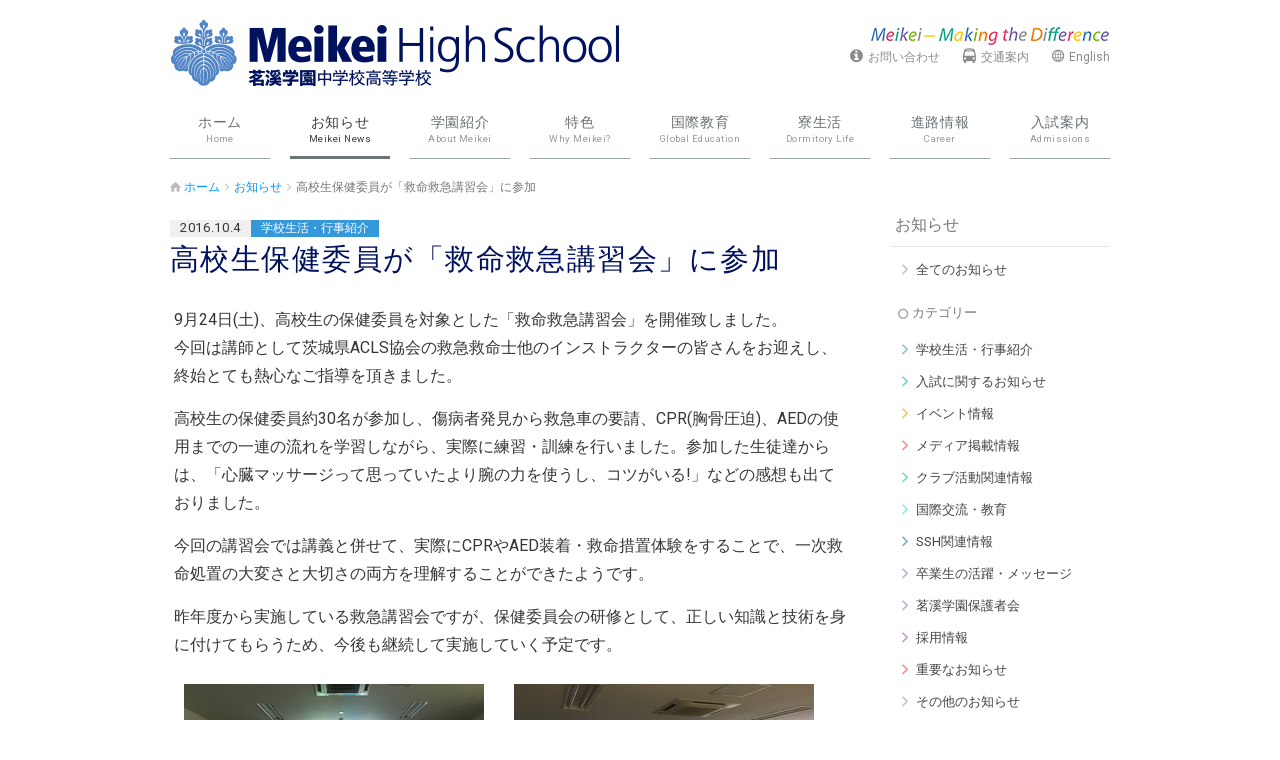

--- FILE ---
content_type: text/html; charset=UTF-8
request_url: https://www.meikei.ac.jp/post/4459.html
body_size: 7537
content:
<!doctype html>
<html class="no-js" lang="ja">
<head>
<meta charset="utf-8">
<meta http-equiv="x-ua-compatible" content="ie=edge">
<title>高校生保健委員が「救命救急講習会」に参加    | Meikei High School 茗溪学園中学校高等学校</title>

<link rel="stylesheet" href="https://www.meikei.ac.jp/s/wp-content/themes/meikei/css/lib.css" type="text/css">
<link rel="stylesheet" href="https://www.meikei.ac.jp/s/wp-content/themes/meikei/css/main.css?v=221107" type="text/css">


<meta name='robots' content='max-image-preview:large' />
<style id='wp-img-auto-sizes-contain-inline-css' type='text/css'>
img:is([sizes=auto i],[sizes^="auto," i]){contain-intrinsic-size:3000px 1500px}
/*# sourceURL=wp-img-auto-sizes-contain-inline-css */
</style>
<style id='classic-theme-styles-inline-css' type='text/css'>
/*! This file is auto-generated */
.wp-block-button__link{color:#fff;background-color:#32373c;border-radius:9999px;box-shadow:none;text-decoration:none;padding:calc(.667em + 2px) calc(1.333em + 2px);font-size:1.125em}.wp-block-file__button{background:#32373c;color:#fff;text-decoration:none}
/*# sourceURL=/wp-includes/css/classic-themes.min.css */
</style>
<script type="text/javascript" src="https://www.meikei.ac.jp/s/wp-includes/js/jquery/jquery.min.js?ver=3.7.1" id="jquery-core-js"></script>
<script type="text/javascript" src="https://www.meikei.ac.jp/s/wp-includes/js/jquery/jquery-migrate.min.js?ver=3.4.1" id="jquery-migrate-js"></script>
<link rel="https://api.w.org/" href="https://www.meikei.ac.jp/wp-json/" /><link rel="alternate" title="JSON" type="application/json" href="https://www.meikei.ac.jp/wp-json/wp/v2/posts/4459" /><link rel="canonical" href="https://www.meikei.ac.jp/post/4459.html" />
<link rel="icon" href="https://www.meikei.ac.jp/s/wp-content/uploads/2018/02/cropped-meikei_logo_l-1-32x32.png" sizes="32x32" />
<link rel="icon" href="https://www.meikei.ac.jp/s/wp-content/uploads/2018/02/cropped-meikei_logo_l-1-192x192.png" sizes="192x192" />
<link rel="apple-touch-icon" href="https://www.meikei.ac.jp/s/wp-content/uploads/2018/02/cropped-meikei_logo_l-1-180x180.png" />
<meta name="msapplication-TileImage" content="https://www.meikei.ac.jp/s/wp-content/uploads/2018/02/cropped-meikei_logo_l-1-270x270.png" />

<script type="text/javascript" src="https://www.meikei.ac.jp/s/wp-content/themes/meikei/js/plugins.js"></script>
<script type="text/javascript" src="https://www.meikei.ac.jp/s/wp-content/themes/meikei/js/main.js"></script>

<link rel="alternate" type="application/rss+xml" title="Meikei High School 茗溪学園 RSS" href="https://www.meikei.ac.jp/feed">

<style id='global-styles-inline-css' type='text/css'>
:root{--wp--preset--aspect-ratio--square: 1;--wp--preset--aspect-ratio--4-3: 4/3;--wp--preset--aspect-ratio--3-4: 3/4;--wp--preset--aspect-ratio--3-2: 3/2;--wp--preset--aspect-ratio--2-3: 2/3;--wp--preset--aspect-ratio--16-9: 16/9;--wp--preset--aspect-ratio--9-16: 9/16;--wp--preset--color--black: #000000;--wp--preset--color--cyan-bluish-gray: #abb8c3;--wp--preset--color--white: #ffffff;--wp--preset--color--pale-pink: #f78da7;--wp--preset--color--vivid-red: #cf2e2e;--wp--preset--color--luminous-vivid-orange: #ff6900;--wp--preset--color--luminous-vivid-amber: #fcb900;--wp--preset--color--light-green-cyan: #7bdcb5;--wp--preset--color--vivid-green-cyan: #00d084;--wp--preset--color--pale-cyan-blue: #8ed1fc;--wp--preset--color--vivid-cyan-blue: #0693e3;--wp--preset--color--vivid-purple: #9b51e0;--wp--preset--gradient--vivid-cyan-blue-to-vivid-purple: linear-gradient(135deg,rgb(6,147,227) 0%,rgb(155,81,224) 100%);--wp--preset--gradient--light-green-cyan-to-vivid-green-cyan: linear-gradient(135deg,rgb(122,220,180) 0%,rgb(0,208,130) 100%);--wp--preset--gradient--luminous-vivid-amber-to-luminous-vivid-orange: linear-gradient(135deg,rgb(252,185,0) 0%,rgb(255,105,0) 100%);--wp--preset--gradient--luminous-vivid-orange-to-vivid-red: linear-gradient(135deg,rgb(255,105,0) 0%,rgb(207,46,46) 100%);--wp--preset--gradient--very-light-gray-to-cyan-bluish-gray: linear-gradient(135deg,rgb(238,238,238) 0%,rgb(169,184,195) 100%);--wp--preset--gradient--cool-to-warm-spectrum: linear-gradient(135deg,rgb(74,234,220) 0%,rgb(151,120,209) 20%,rgb(207,42,186) 40%,rgb(238,44,130) 60%,rgb(251,105,98) 80%,rgb(254,248,76) 100%);--wp--preset--gradient--blush-light-purple: linear-gradient(135deg,rgb(255,206,236) 0%,rgb(152,150,240) 100%);--wp--preset--gradient--blush-bordeaux: linear-gradient(135deg,rgb(254,205,165) 0%,rgb(254,45,45) 50%,rgb(107,0,62) 100%);--wp--preset--gradient--luminous-dusk: linear-gradient(135deg,rgb(255,203,112) 0%,rgb(199,81,192) 50%,rgb(65,88,208) 100%);--wp--preset--gradient--pale-ocean: linear-gradient(135deg,rgb(255,245,203) 0%,rgb(182,227,212) 50%,rgb(51,167,181) 100%);--wp--preset--gradient--electric-grass: linear-gradient(135deg,rgb(202,248,128) 0%,rgb(113,206,126) 100%);--wp--preset--gradient--midnight: linear-gradient(135deg,rgb(2,3,129) 0%,rgb(40,116,252) 100%);--wp--preset--font-size--small: 13px;--wp--preset--font-size--medium: 20px;--wp--preset--font-size--large: 36px;--wp--preset--font-size--x-large: 42px;--wp--preset--spacing--20: 0.44rem;--wp--preset--spacing--30: 0.67rem;--wp--preset--spacing--40: 1rem;--wp--preset--spacing--50: 1.5rem;--wp--preset--spacing--60: 2.25rem;--wp--preset--spacing--70: 3.38rem;--wp--preset--spacing--80: 5.06rem;--wp--preset--shadow--natural: 6px 6px 9px rgba(0, 0, 0, 0.2);--wp--preset--shadow--deep: 12px 12px 50px rgba(0, 0, 0, 0.4);--wp--preset--shadow--sharp: 6px 6px 0px rgba(0, 0, 0, 0.2);--wp--preset--shadow--outlined: 6px 6px 0px -3px rgb(255, 255, 255), 6px 6px rgb(0, 0, 0);--wp--preset--shadow--crisp: 6px 6px 0px rgb(0, 0, 0);}:where(.is-layout-flex){gap: 0.5em;}:where(.is-layout-grid){gap: 0.5em;}body .is-layout-flex{display: flex;}.is-layout-flex{flex-wrap: wrap;align-items: center;}.is-layout-flex > :is(*, div){margin: 0;}body .is-layout-grid{display: grid;}.is-layout-grid > :is(*, div){margin: 0;}:where(.wp-block-columns.is-layout-flex){gap: 2em;}:where(.wp-block-columns.is-layout-grid){gap: 2em;}:where(.wp-block-post-template.is-layout-flex){gap: 1.25em;}:where(.wp-block-post-template.is-layout-grid){gap: 1.25em;}.has-black-color{color: var(--wp--preset--color--black) !important;}.has-cyan-bluish-gray-color{color: var(--wp--preset--color--cyan-bluish-gray) !important;}.has-white-color{color: var(--wp--preset--color--white) !important;}.has-pale-pink-color{color: var(--wp--preset--color--pale-pink) !important;}.has-vivid-red-color{color: var(--wp--preset--color--vivid-red) !important;}.has-luminous-vivid-orange-color{color: var(--wp--preset--color--luminous-vivid-orange) !important;}.has-luminous-vivid-amber-color{color: var(--wp--preset--color--luminous-vivid-amber) !important;}.has-light-green-cyan-color{color: var(--wp--preset--color--light-green-cyan) !important;}.has-vivid-green-cyan-color{color: var(--wp--preset--color--vivid-green-cyan) !important;}.has-pale-cyan-blue-color{color: var(--wp--preset--color--pale-cyan-blue) !important;}.has-vivid-cyan-blue-color{color: var(--wp--preset--color--vivid-cyan-blue) !important;}.has-vivid-purple-color{color: var(--wp--preset--color--vivid-purple) !important;}.has-black-background-color{background-color: var(--wp--preset--color--black) !important;}.has-cyan-bluish-gray-background-color{background-color: var(--wp--preset--color--cyan-bluish-gray) !important;}.has-white-background-color{background-color: var(--wp--preset--color--white) !important;}.has-pale-pink-background-color{background-color: var(--wp--preset--color--pale-pink) !important;}.has-vivid-red-background-color{background-color: var(--wp--preset--color--vivid-red) !important;}.has-luminous-vivid-orange-background-color{background-color: var(--wp--preset--color--luminous-vivid-orange) !important;}.has-luminous-vivid-amber-background-color{background-color: var(--wp--preset--color--luminous-vivid-amber) !important;}.has-light-green-cyan-background-color{background-color: var(--wp--preset--color--light-green-cyan) !important;}.has-vivid-green-cyan-background-color{background-color: var(--wp--preset--color--vivid-green-cyan) !important;}.has-pale-cyan-blue-background-color{background-color: var(--wp--preset--color--pale-cyan-blue) !important;}.has-vivid-cyan-blue-background-color{background-color: var(--wp--preset--color--vivid-cyan-blue) !important;}.has-vivid-purple-background-color{background-color: var(--wp--preset--color--vivid-purple) !important;}.has-black-border-color{border-color: var(--wp--preset--color--black) !important;}.has-cyan-bluish-gray-border-color{border-color: var(--wp--preset--color--cyan-bluish-gray) !important;}.has-white-border-color{border-color: var(--wp--preset--color--white) !important;}.has-pale-pink-border-color{border-color: var(--wp--preset--color--pale-pink) !important;}.has-vivid-red-border-color{border-color: var(--wp--preset--color--vivid-red) !important;}.has-luminous-vivid-orange-border-color{border-color: var(--wp--preset--color--luminous-vivid-orange) !important;}.has-luminous-vivid-amber-border-color{border-color: var(--wp--preset--color--luminous-vivid-amber) !important;}.has-light-green-cyan-border-color{border-color: var(--wp--preset--color--light-green-cyan) !important;}.has-vivid-green-cyan-border-color{border-color: var(--wp--preset--color--vivid-green-cyan) !important;}.has-pale-cyan-blue-border-color{border-color: var(--wp--preset--color--pale-cyan-blue) !important;}.has-vivid-cyan-blue-border-color{border-color: var(--wp--preset--color--vivid-cyan-blue) !important;}.has-vivid-purple-border-color{border-color: var(--wp--preset--color--vivid-purple) !important;}.has-vivid-cyan-blue-to-vivid-purple-gradient-background{background: var(--wp--preset--gradient--vivid-cyan-blue-to-vivid-purple) !important;}.has-light-green-cyan-to-vivid-green-cyan-gradient-background{background: var(--wp--preset--gradient--light-green-cyan-to-vivid-green-cyan) !important;}.has-luminous-vivid-amber-to-luminous-vivid-orange-gradient-background{background: var(--wp--preset--gradient--luminous-vivid-amber-to-luminous-vivid-orange) !important;}.has-luminous-vivid-orange-to-vivid-red-gradient-background{background: var(--wp--preset--gradient--luminous-vivid-orange-to-vivid-red) !important;}.has-very-light-gray-to-cyan-bluish-gray-gradient-background{background: var(--wp--preset--gradient--very-light-gray-to-cyan-bluish-gray) !important;}.has-cool-to-warm-spectrum-gradient-background{background: var(--wp--preset--gradient--cool-to-warm-spectrum) !important;}.has-blush-light-purple-gradient-background{background: var(--wp--preset--gradient--blush-light-purple) !important;}.has-blush-bordeaux-gradient-background{background: var(--wp--preset--gradient--blush-bordeaux) !important;}.has-luminous-dusk-gradient-background{background: var(--wp--preset--gradient--luminous-dusk) !important;}.has-pale-ocean-gradient-background{background: var(--wp--preset--gradient--pale-ocean) !important;}.has-electric-grass-gradient-background{background: var(--wp--preset--gradient--electric-grass) !important;}.has-midnight-gradient-background{background: var(--wp--preset--gradient--midnight) !important;}.has-small-font-size{font-size: var(--wp--preset--font-size--small) !important;}.has-medium-font-size{font-size: var(--wp--preset--font-size--medium) !important;}.has-large-font-size{font-size: var(--wp--preset--font-size--large) !important;}.has-x-large-font-size{font-size: var(--wp--preset--font-size--x-large) !important;}
/*# sourceURL=global-styles-inline-css */
</style>
</head>

    <body data-rsssl=1 class="single post activities">

        <!--[if lt IE 8]>
            <p class="ie_notice">お使いのブラウザでは一部のコンテンツが正常に表示されない場合があります。予めご了承ください。</p>
        <![endif]-->

        <div class="container">
            <div class="header">
                <div class="logo">
                    <a href="https://www.meikei.ac.jp"><img src="https://www.meikei.ac.jp/s/wp-content/themes/meikei/img/logo_meikei.png" alt="Meikei High School 茗溪学園中学高等学校"></a>
                </div>
                <ul class="headerMenu">
                    <li class="hm1"><a href="https://www.meikei.ac.jp/contact">お問い合わせ</a></li>
                    <li class="hm2"><a href="https://www.meikei.ac.jp/access">交通案内</a></li>
                    <li class="hm3"><a href="https://www.meikei.ac.jp/english">English</a></li>
                                    </ul>
            </div>
            <div class="mainMenuArea clearfix">
                <ul class="mainMenu">
                    <li class="mm0 mm_home">
                        <a href="https://www.meikei.ac.jp">
                            <span class="jp">ホーム</span>
                            <span class="en">Home</span>
                        </a>
                    </li>
                    <li class="mm1 mm_post">
                        <a href="https://www.meikei.ac.jp/post">
                            <span class="jp">お知らせ</span>
                            <span class="en">Meikei News</span>
                        </a>
                        <ul class="mainMenuSub">
<li><a href="https://www.meikei.ac.jp/post">お知らせ</a></li>                        </ul>
                    </li>
                    <li class="mm2 mm_introduction">
                        <a href="https://www.meikei.ac.jp/introduction">
                            <span class="jp">学園紹介</span>
                            <span class="en">About Meikei</span>
                        </a>
                        <ul class="mainMenuSub">
<li><a href="https://www.meikei.ac.jp/introduction">学園紹介</a></li><li><a href="https://www.meikei.ac.jp/introduction/greeting">校長挨拶</a></li>
<li><a href="https://www.meikei.ac.jp/introduction/activities">年間行事・課外活動</a></li>
<li><a href="https://www.meikei.ac.jp/introduction/sdgs">茗溪学園 SDGs</a></li>
<li><a href="https://www.meikei.ac.jp/introduction/bullying-prevention">いじめ防止基本方針</a></li>
<li><a href="https://www.meikei.ac.jp/introduction/art-gallery">MEIKEI ART GALLERY</a></li>
<li><a href="https://www.meikei.ac.jp/introduction/meikeikai">茗渓会とは</a></li>
<li><a href="https://www.meikei.ac.jp/introduction/30th">30周年記念事業</a></li>
                        </ul>
                    </li>
                    <li class="mm3 mm_traits">
                        <a href="https://www.meikei.ac.jp/traits">
                            <span class="jp">特色</span>
                            <span class="en">Why Meikei?</span>
                        </a>
                        <ul class="mainMenuSub">
<li><a href="https://www.meikei.ac.jp/traits">特色</a></li><li><a href="https://www.meikei.ac.jp/traits/academia-class">アカデミアクラス</a></li>
<li><a href="https://www.meikei.ac.jp/traits/ib">国際バカロレア（IB）<br>カリキュラム</a></li>
<li><a href="https://www.meikei.ac.jp/traits/ssh">SSH</a></li>
<li><a href="https://www.meikei.ac.jp/traits/research">個人課題研究</a></li>
<li><a href="https://www.meikei.ac.jp/traits/tour">国内・海外研修旅行</a></li>
<li><a href="https://www.meikei.ac.jp/traits/camp">キャンプ</a></li>
<li><a href="https://www.meikei.ac.jp/traits/club">クラブ活動</a></li>
                        </ul>
                    </li>
                    <li class="mm4 mm_global">
                        <a href="https://www.meikei.ac.jp/global">
                            <span class="jp">国際教育</span>
                            <span class="en">Global Education</span>
                        </a>
                        <ul class="mainMenuSub">
<li><a href="https://www.meikei.ac.jp/global">茗溪学園の国際教育</a></li><li><a href="https://www.meikei.ac.jp/global/study-abroad">留学制度</a></li>
<li><a href="https://www.meikei.ac.jp/global/overseas-study">海外研修制度</a></li>
<li><a href="https://www.meikei.ac.jp/global/returnee-support">帰国生支援</a></li>
<li><a href="https://www.meikei.ac.jp/global/foreign-students">海外からの<br>留学生受け入れ</a></li>
                        </ul>
                    </li>
                    <li class="mm5 mm_dormitory">
                        <a href="https://www.meikei.ac.jp/dormitory">
                            <span class="jp">寮生活</span>
                            <span class="en">Dormitory Life</span>
                        </a>
                        <ul class="mainMenuSub">
<li><a href="https://www.meikei.ac.jp/dormitory">寮生活</a></li>                        </ul>
                    </li>
                    <li class="mm6 mm_career">
                        <a href="https://www.meikei.ac.jp/career">
                            <span class="jp">進路情報</span>
                            <span class="en">Career</span>
                        </a>
                        <ul class="mainMenuSub">
<li><a href="https://www.meikei.ac.jp/career">進路情報</a></li><li><a href="https://www.meikei.ac.jp/career/results">進路実績</a></li>
                        </ul>
                    </li>
                    <li class="mm7 mm_admissions">
                        <a href="https://www.meikei.ac.jp/admissions">
                            <span class="jp">入試案内</span>
                            <span class="en">Admissions</span>
                        </a>
                        <ul class="mainMenuSub">
<li><a href="https://www.meikei.ac.jp/admissions">入試案内</a></li><li><a href="https://www.meikei.ac.jp/admissions/junior">中学入試情報</a></li>
<li><a href="https://www.meikei.ac.jp/admissions/high">高校入試情報</a></li>
<li><a href="https://www.meikei.ac.jp/admissions/transfer">転編入試験</a></li>
<li><a href="https://www.meikei.ac.jp/admissions/entry">入試等出願</a></li>
                        </ul>
                    </li>
                </ul>
            </div>
            <div class="content">
                <div class="breadcrumbs clearfix">
                    <ul class="bcNav">
                        <li class="bcHome"><a href="https://www.meikei.ac.jp">ホーム</a></li><li><a href="https://www.meikei.ac.jp/post/">お知らせ</a></li><li>高校生保健委員が「救命救急講習会」に参加</li>                    </ul>
                </div>
<!-- single -->
			<div class="main">
				<div class="entryInfo">
					<div class="date">2016.10.4</div><div class="category"><ul class="catList"><li class="cat-activities"><a href="https://www.meikei.ac.jp/posts/activities" title="日々の出来事や、学校行事など、生徒たちの日常をお伝えします">学校生活・行事紹介</a></li></ul></div>
				</div>
				<div class="titleHeader">高校生保健委員が「救命救急講習会」に参加</div>		
				<div class="entry">
					<div class="maincontent">
						<p>9月24日(土)、高校生の保健委員を対象とした「救命救急講習会」を開催致しました。<br />
今回は講師として茨城県ACLS協会の救急救命士他のインストラクターの皆さんをお迎えし、終始とても熱心なご指導を頂きました。</p>
<p>高校生の保健委員約30名が参加し、傷病者発見から救急車の要請、CPR(胸骨圧迫)、AEDの使用までの一連の流れを学習しながら、実際に練習・訓練を行いました。参加した生徒達からは、「心臓マッサージって思っていたより腕の力を使うし、コツがいる!」などの感想も出ておりました。</p>
<p>今回の講習会では講義と併せて、実際にCPRやAED装着・救命措置体験をすることで、一次救命処置の大変さと大切さの両方を理解することができたようです。</p>
<p>昨年度から実施している救急講習会ですが、保健委員会の研修として、正しい知識と技術を身に付けてもらうため、今後も継続して実施していく予定です。</p>
<p><img fetchpriority="high" decoding="async" class="alignleft size-full wp-image-4460" src="https://www.meikei.ac.jp/s/wp-content/uploads/2016/10/AED4.jpg" alt="aed4" width="300" height="225" srcset="https://www.meikei.ac.jp/s/wp-content/uploads/2016/10/AED4.jpg 300w, https://www.meikei.ac.jp/s/wp-content/uploads/2016/10/AED4-140x105.jpg 140w, https://www.meikei.ac.jp/s/wp-content/uploads/2016/10/AED4-200x150.jpg 200w" sizes="(max-width: 300px) 100vw, 300px" /> <img decoding="async" class="alignleft size-full wp-image-4461" src="https://www.meikei.ac.jp/s/wp-content/uploads/2016/10/a04f9d2b87295a044bef23868c069d33.jpg" alt="aed%e8%ac%9b%e7%bf%92%e4%bc%9a%ef%bc%91" width="300" height="225" srcset="https://www.meikei.ac.jp/s/wp-content/uploads/2016/10/a04f9d2b87295a044bef23868c069d33.jpg 300w, https://www.meikei.ac.jp/s/wp-content/uploads/2016/10/a04f9d2b87295a044bef23868c069d33-140x105.jpg 140w, https://www.meikei.ac.jp/s/wp-content/uploads/2016/10/a04f9d2b87295a044bef23868c069d33-200x150.jpg 200w" sizes="(max-width: 300px) 100vw, 300px" /> <img decoding="async" class="alignleft size-full wp-image-4462" src="https://www.meikei.ac.jp/s/wp-content/uploads/2016/10/57903d71cefc713dba1eebb49727ec58.jpg" alt="aed%e8%ac%9b%e7%bf%92%e4%bc%9a%ef%bc%92" width="300" height="225" srcset="https://www.meikei.ac.jp/s/wp-content/uploads/2016/10/57903d71cefc713dba1eebb49727ec58.jpg 300w, https://www.meikei.ac.jp/s/wp-content/uploads/2016/10/57903d71cefc713dba1eebb49727ec58-140x105.jpg 140w, https://www.meikei.ac.jp/s/wp-content/uploads/2016/10/57903d71cefc713dba1eebb49727ec58-200x150.jpg 200w" sizes="(max-width: 300px) 100vw, 300px" /> <img loading="lazy" decoding="async" class="alignleft size-full wp-image-4463" src="https://www.meikei.ac.jp/s/wp-content/uploads/2016/10/ed30494ded6e83008febbba160f0b465.jpg" alt="aed%e8%ac%9b%e7%bf%92%e4%bc%9a%ef%bc%93" width="300" height="225" srcset="https://www.meikei.ac.jp/s/wp-content/uploads/2016/10/ed30494ded6e83008febbba160f0b465.jpg 300w, https://www.meikei.ac.jp/s/wp-content/uploads/2016/10/ed30494ded6e83008febbba160f0b465-140x105.jpg 140w, https://www.meikei.ac.jp/s/wp-content/uploads/2016/10/ed30494ded6e83008febbba160f0b465-200x150.jpg 200w" sizes="auto, (max-width: 300px) 100vw, 300px" /></p>
					</div>
				</div>
			</div>
<div class="side clearfix">
                    <div class="sideBox">
                        <div class="sideHeader"><a href="https://www.meikei.ac.jp/post">お知らせ</a></div>
                        <ul class="sideList">
                        	<li class="cat-item cat-item-0"><a href="https://www.meikei.ac.jp/post">全てのお知らせ</a></li>
                        </ul>
                        <div class="sideHeader2nd">カテゴリー</div>
                        <ul class="sideList">
                            	<li class="cat-item cat-item-1"><a href="https://www.meikei.ac.jp/posts/activities">学校生活・行事紹介</a>
</li>
	<li class="cat-item cat-item-2"><a href="https://www.meikei.ac.jp/posts/exams">入試に関するお知らせ</a>
</li>
	<li class="cat-item cat-item-3"><a href="https://www.meikei.ac.jp/posts/events">イベント情報</a>
</li>
	<li class="cat-item cat-item-10"><a href="https://www.meikei.ac.jp/posts/media">メディア掲載情報</a>
</li>
	<li class="cat-item cat-item-5"><a href="https://www.meikei.ac.jp/posts/club">クラブ活動関連情報</a>
</li>
	<li class="cat-item cat-item-11"><a href="https://www.meikei.ac.jp/posts/international">国際交流・教育</a>
</li>
	<li class="cat-item cat-item-6"><a href="https://www.meikei.ac.jp/posts/ssh">SSH関連情報</a>
</li>
	<li class="cat-item cat-item-9"><a href="https://www.meikei.ac.jp/posts/graduates">卒業生の活躍・メッセージ</a>
</li>
	<li class="cat-item cat-item-12"><a href="https://www.meikei.ac.jp/posts/parent">茗溪学園保護者会</a>
</li>
	<li class="cat-item cat-item-7"><a href="https://www.meikei.ac.jp/posts/careers">採用情報</a>
</li>
	<li class="cat-item cat-item-8"><a href="https://www.meikei.ac.jp/posts/important">重要なお知らせ</a>
</li>
	<li class="cat-item cat-item-4"><a href="https://www.meikei.ac.jp/posts/news">その他のお知らせ</a>
</li>
                        </ul>
                        <div class="sideHeader2nd">掲載年</div>
                        <ul class="sideList sideListYearly">
                            	<li><a href='https://www.meikei.ac.jp/post/date/2026'>2026年</a></li>
	<li><a href='https://www.meikei.ac.jp/post/date/2025'>2025年</a></li>
	<li><a href='https://www.meikei.ac.jp/post/date/2024'>2024年</a></li>
	<li><a href='https://www.meikei.ac.jp/post/date/2023'>2023年</a></li>
	<li><a href='https://www.meikei.ac.jp/post/date/2022'>2022年</a></li>
	<li><a href='https://www.meikei.ac.jp/post/date/2021'>2021年</a></li>
	<li><a href='https://www.meikei.ac.jp/post/date/2020'>2020年</a></li>
	<li><a href='https://www.meikei.ac.jp/post/date/2019'>2019年</a></li>
	<li><a href='https://www.meikei.ac.jp/post/date/2018'>2018年</a></li>
	<li><a href='https://www.meikei.ac.jp/post/date/2017'>2017年</a></li>
	<li><a href='https://www.meikei.ac.jp/post/date/2016'>2016年</a></li>
	<li><a href='https://www.meikei.ac.jp/post/date/2015'>2015年</a></li>
	<li><a href='https://www.meikei.ac.jp/post/date/2014'>2014年</a></li>
	<li><a href='https://www.meikei.ac.jp/post/date/2013'>2013年</a></li>
	<li><a href='https://www.meikei.ac.jp/post/date/2012'>2012年</a></li>
	<li><a href='https://www.meikei.ac.jp/post/date/2011'>2011年</a></li>
	<li><a href='https://www.meikei.ac.jp/post/date/2010'>2010年</a></li>
	<li><a href='https://www.meikei.ac.jp/post/date/2009'>2009年</a></li>
	<li><a href='https://www.meikei.ac.jp/post/date/2008'>2008年</a></li>
                        </ul>
                    </div>

                        <ul class="sideContent">
                        </ul>
                </div>                <div class="breadcrumbs breadcrumbs_bottom clearfix">
                    <ul class="bcNav">
                        <li class="bcHome"><a href="https://www.meikei.ac.jp">ホーム</a></li><li><a href="https://www.meikei.ac.jp/post/">お知らせ</a></li><li>高校生保健委員が「救命救急講習会」に参加</li>                    </ul>
                </div>

            </div>
            <div class="to_top"><div class="btn_to_top" title="ページの上部へ"><i class="icon-up-open"></i>ページの上部へ</div></div>
            <div class="footer">
                <div class="siteinfo clearfix">
                    <div class="info">
                        <div class="name"><a href="https://www.meikei.ac.jp" title="ホームへ戻る"><img src="https://www.meikei.ac.jp/s/wp-content/themes/meikei/img/logo_meikei_s_gr.png" alt="Meikei High School 茗溪学園中学高等学校"></a></div>
                        <div class="place">
                            〒305-8502<br>
                            茨城県つくば市稲荷前1-1<br>
                            <div class="footerLink"><a href="https://www.meikei.ac.jp/access">交通案内</a></div>
                        </div>
                        <div class="phone">
                            TEL.029-851-6611<br>
                            FAX.029-851-5455<br>
                            <div class="footerLink"><a href="https://www.meikei.ac.jp/contact">お問い合わせ</a><br><br>
                                <a href="https://www.meikei.ac.jp/contact/website-policy">ウェブサイトポリシー</a><br>
                                <a href="https://www.meikei.ac.jp/contact/privacy-policy">個人情報保護方針</a>
                            </div>
                        </div>
                        <ul class="snsList">
                            <li><a href="https://www.facebook.com/pages/%E8%8C%97%E6%BA%AA%E5%AD%A6%E5%9C%92%E4%B8%AD%E5%AD%A6%E6%A0%A1%E9%AB%98%E7%AD%89%E5%AD%A6%E6%A0%A1/288570281325101" target="_blank"><i class="icon-facebook no-linktype-icon"></i></a></li>
                        </ul>
                                                                    </div>
                    <ul class="sitemap">
<li><a href="https://www.meikei.ac.jp/">ホーム</a></li>
	<li><a href="https://www.meikei.ac.jp/post">お知らせ</a></li>
	<li><a href="https://www.meikei.ac.jp/introduction">学園紹介</a><ul><li><a href="https://www.meikei.ac.jp/introduction/greeting">校長挨拶</a></li>
<li><a href="https://www.meikei.ac.jp/introduction/activities">年間行事・課外活動</a></li>
<li><a href="https://www.meikei.ac.jp/introduction/sdgs">茗溪学園 SDGs</a></li>
<li><a href="https://www.meikei.ac.jp/introduction/bullying-prevention">いじめ防止基本方針</a></li>
<li><a href="https://www.meikei.ac.jp/introduction/art-gallery">MEIKEI ART GALLERY</a></li>
<li><a href="https://www.meikei.ac.jp/introduction/meikeikai">茗渓会とは</a></li>
<li><a href="https://www.meikei.ac.jp/introduction/30th">30周年記念事業</a></li>
</ul></li><li><a href="https://www.meikei.ac.jp/traits">特色</a><ul><li><a href="https://www.meikei.ac.jp/traits/academia-class">アカデミアクラス</a></li>
<li><a href="https://www.meikei.ac.jp/traits/ib">国際バカロレア（IB）<br>カリキュラム</a></li>
<li><a href="https://www.meikei.ac.jp/traits/ssh">SSH</a></li>
<li><a href="https://www.meikei.ac.jp/traits/research">個人課題研究</a></li>
<li><a href="https://www.meikei.ac.jp/traits/tour">国内・海外研修旅行</a></li>
<li><a href="https://www.meikei.ac.jp/traits/camp">キャンプ</a></li>
<li><a href="https://www.meikei.ac.jp/traits/club">クラブ活動</a></li>
</ul></li><li><a href="https://www.meikei.ac.jp/global">茗溪学園の国際教育</a><ul><li><a href="https://www.meikei.ac.jp/global/study-abroad">留学制度</a></li>
<li><a href="https://www.meikei.ac.jp/global/overseas-study">海外研修制度</a></li>
<li><a href="https://www.meikei.ac.jp/global/returnee-support">帰国生支援</a></li>
<li><a href="https://www.meikei.ac.jp/global/foreign-students">海外からの<br>留学生受け入れ</a></li>
</ul></li><li><a href="https://www.meikei.ac.jp/dormitory">寮生活</a><ul></ul></li><li><a href="https://www.meikei.ac.jp/career">進路情報</a><ul><li><a href="https://www.meikei.ac.jp/career/results">進路実績</a></li>
</ul></li><li><a href="https://www.meikei.ac.jp/admissions">入試案内</a><ul><li><a href="https://www.meikei.ac.jp/admissions/junior">中学入試情報</a></li>
<li><a href="https://www.meikei.ac.jp/admissions/high">高校入試情報</a></li>
<li><a href="https://www.meikei.ac.jp/admissions/transfer">転編入試験</a></li>
<li><a href="https://www.meikei.ac.jp/admissions/entry">入試等出願</a></li>
</ul></li><li><a href="https://www.meikei.ac.jp/contact">お問い合わせ</a><ul><li><a href="https://www.meikei.ac.jp/contact/website-policy">ウェブサイトポリシー</a></li>
<li><a href="https://www.meikei.ac.jp/contact/privacy-policy">個人情報保護方針</a></li>
</ul></li><li><a href="https://www.meikei.ac.jp/access">交通案内</a></li>
	<li><a href="https://www.meikei.ac.jp/english">English Information</a></li>
	                    </ul>
                </div>
                <div class="copyright">
                    &copy; since 1979 Meikei High School 茗溪学園中学校高等学校
                </div>
            </div>
        </div>

        <script src="//ajax.googleapis.com/ajax/libs/jquery/1.11.3/jquery.min.js"></script>
        <script>window.jQuery || document.write('<script src="https://www.meikei.ac.jp/s/wp-content/themes/meikei/js/vendor/jquery-1.11.3.min.js"><\/script>')</script>

<script type="speculationrules">
{"prefetch":[{"source":"document","where":{"and":[{"href_matches":"/*"},{"not":{"href_matches":["/s/wp-*.php","/s/wp-admin/*","/s/wp-content/uploads/*","/s/wp-content/*","/s/wp-content/plugins/*","/s/wp-content/themes/meikei/*","/*\\?(.+)"]}},{"not":{"selector_matches":"a[rel~=\"nofollow\"]"}},{"not":{"selector_matches":".no-prefetch, .no-prefetch a"}}]},"eagerness":"conservative"}]}
</script>
        <script>
          (function(i,s,o,g,r,a,m){i['GoogleAnalyticsObject']=r;i[r]=i[r]||function(){
          (i[r].q=i[r].q||[]).push(arguments)},i[r].l=1*new Date();a=s.createElement(o),
          m=s.getElementsByTagName(o)[0];a.async=1;a.src=g;m.parentNode.insertBefore(a,m)
          })(window,document,'script','//www.google-analytics.com/analytics.js','ga');
          ga('create', 'UA-60003657-2', 'auto');
          ga('send', 'pageview');
        </script>
        <noscript><iframe src="//www.googletagmanager.com/ns.html?id=GTM-TWLP55" height="0" width="0" style="display:none;visibility:hidden"></iframe></noscript>
        <script>
          (function(w,d,s,l,i){w[l]=w[l]||[];w[l].push({'gtm.start': new Date().getTime(),event:'gtm.js'});var f=d.getElementsByTagName(s)[0],
          j=d.createElement(s),dl=l!='dataLayer'?'&l='+l:'';j.async=true;j.src='//www.googletagmanager.com/gtm.js?id='+i+dl;f.parentNode.insertBefore(j,f);
          })(window,document,'script','dataLayer','GTM-TWLP55');
        </script>
    </body>
</html>


--- FILE ---
content_type: text/css
request_url: https://www.meikei.ac.jp/s/wp-content/themes/meikei/css/main.css?v=221107
body_size: 6398
content:
@charset "UTF-8";
/* ----------------------------------------------------------------------- basic */

body, textarea { font-family: "Roboto", "ヒラギノ角ゴ ProN W3", "Hiragino Kaku Gothic ProN", "メイリオ", Meiryo, sans-serif; }
input, select, em { font-family: Arial, "ＭＳ　Ｐゴシック", sans-serif; }

body {
    font-size: 12px;
    color: #363638;
}

/*
a:link    { color: #61686b; text-decoration: none;}
a:visited { color: #61686b; }
a:hover   { color: #9ca7ac; text-decoration: underline;}
*/

a:link    { color: #0099ff; text-decoration: none;}
a:visited { color: #0099ff; }
a:hover   { color: #9ca7ac; text-decoration: underline;}

ul {
    padding: 0;
    margin: 0;
    list-style-type: none;
}

/* ----------------------------------------------------------------------- layout */

.container {

}

.header {
    width: 940px;
    padding: 0 20px;
    margin: 0 auto;
    background: url(../img/mmd.png) no-repeat 720px 26px;
}

.mainMenuArea {
    width: 940px;
    padding: 0 20px;
    margin: 0 auto 8px auto; 
}

.content {
    clear: both;
    width: 940px;
    padding: 0 20px;
    margin: 0 auto; 
}

.main {
    float: left;
    width: 700px;
}

.side {
    width: 220px;
    margin: 0 0 0 720px;
}

.home .main {
    margin: 0 0 60px 0;
}

.page .side {
    margin: 0 0 0 720px; 
}

.footer {
    margin: 0 0 0 0;
    background: #fafafa;
    color: #555;
}

.siteinfo {
    min-height: 150px;
    width: 940px;
    padding: 30px 20px 0 20px;
    margin: 0 auto;  
}

.copyright {
    width: 100%;
    padding:20px 0;
    color: #939598;
    text-align: center;
    background: #fafafa;
}

.slide {
    width: 980px;
    height: 406px;
    padding: 0 0;
    margin: 0 auto 10px auto; 
}

.slideList {
    width: 980px;
    height: 406px;
    overflow: hidden;
}

.slideList img {
    display: block;
    margin: 0 auto;
    width: 980px;
    height: auto;
    opacity: 0;
}

.header {
    position: relative;
}

.logo {
    padding: 20px 0 0 0;
}

.headerMenu {
    position: absolute;
    top: 46px;
    right: 20px;
}

.headerMenu li {
    display: inline-block;
    margin: 0 0 0 20px;
}

.headerMenu li a {
    color: #898B8E;
}

.headerMenu li.hm4 a {
    color: #f00000;
}


.headerMenu li a:hover {
    text-decoration: none;
    color: #000;
}

.headerMenu li a:before {
    margin: -1px 5px 0 0;
    font-family: "meikei-icon";
    font-size: 1.24em;
}

.headerMenu li.hm1 a:before { content: '\e801'; }
.headerMenu li.hm2 a:before { content: '\e802'; }
.headerMenu li.hm3 a:before { content: '\e803'; }
.headerMenu li.hm4 a:before { content: '\e806'; }

.contact li.hm1 a,
.access  li.hm2 a,
.english li.hm3 a {
    color: #333;
}

.mainMenu {
    margin: 15px 0 0 -20px;
}

.mainMenu li {
    position: relative;
    float: left;
    width: 100px;
    height: 58px;
    margin: 0 0 0 20px;
    vertical-align: middle;
    box-sizing: border-box;
    border-bottom: 1px solid #9ca7ac;
}

.mainMenu li a {
    display: table-cell;
    width: 100px;
    height: 58px;
    vertical-align: middle;
    text-align: center;
    text-decoration: none;
    letter-spacing: 0.1em;
    color: #686F72;
}

.mainMenu li.mm1,
.mainMenu li.mm1 a{
/*    width:78px;*/
}

.mainMenu li:hover a,
.home          .mainMenu li.mm_home a,
.introduction  .mainMenu li.mm_introduction a,
.traits        .mainMenu li.mm_traits a,
.global        .mainMenu li.mm_global a,
.dormitory     .mainMenu li.mm_dormitory a,
.career        .mainMenu li.mm_career a,
.admissions    .mainMenu li.mm_admissions a,
.post          .mainMenu li.mm_post a,
.home          .mainMenu li.mm_home a .en,
.introduction  .mainMenu li.mm_introduction a .en,
.traits        .mainMenu li.mm_traits a .en,
.global        .mainMenu li.mm_global a .en,
.dormitory     .mainMenu li.mm_dormitory a .en,
.career        .mainMenu li.mm_career a .en,
.admissions    .mainMenu li.mm_admissions a .en,
.post          .mainMenu li.mm_post a .en{
    color: #383B3D;
}

.mainMenu li:hover,
.home          .mainMenu li.mm_home,
.introduction  .mainMenu li.mm_introduction,
.traits        .mainMenu li.mm_traits,
.global        .mainMenu li.mm_global,
.dormitory     .mainMenu li.mm_dormitory,
.career        .mainMenu li.mm_career,
.admissions    .mainMenu li.mm_admissions,
.post          .mainMenu li.mm_post{
    border-bottom: 3px solid #6d7477;
}

.mainMenu li .jp {
    display: block;
    margin: 0 0 0 0;
    font-size: 1.15em;
    letter-spacing: 0.05em;
}

.mainMenu li .en {
    display: block;
    margin: 0 0 1px 0;
    font-size: 0.8em;
    letter-spacing: 0.05em;
    color: #999;
}

.mainMenu li:hover .en {
    color: #383B3D;
}

ul.mainMenuSub {
    position: absolute;
    top: 58px;
    left: 0;
    margin: 0;
    width: 200px;
    height: 0;
    overflow: hidden;
    z-index: 1000;
}

.mainMenu li:last-child ul.mainMenuSub {
    left: -100px;
}

ul.mainMenuSub li {
    padding: 0;
    margin: 0;
    overflow: hidden;
    height: 40px;
    border: 0;
    opacity: 0;
    width: 200px;
/*    -moz-transition: .2s;
    -webkit-transition: .2s;
    -o-transition: .2s;
    -ms-transition: .2s;
    transition: .2s;*/
}

ul.mainMenuSub li a{
    padding: 0 5px 0 10px;
    margin: 0;
    font-size: 1.05em;
    text-align: left;
    background: #f3f3f3;
    overflow: visible;
    width: 200px;
    height: 46px;
}

ul.mainMenuSub li a:before{
    float: left;
    width: 0.8em;
    margin: -5px 0 0 2px;
    font-size: 18px;
    font-family: "meikei-icon";
    content: '\e80d';
    text-decoration: none; 
    color: #dedede;
}

ul.mainMenuSub li a:hover:before{
    text-decoration: none; 
    color: #777;
}

ul.mainMenuSub li.current_page_item a:before{
    color: #555;
}

.mainMenu li:hover ul.mainMenuSub {
    overflow: visible;
}

.mainMenu li:hover ul.mainMenuSub li {
    overflow: visible;
    height: 46px;
    opacity: 1;
}

ul.mainMenuSub li.current_page_item a{
    background: #eee;
}

ul.mainMenuSub li a:hover{
    background: #e6e6e6;
} 

.breadcrumbs {
    margin: 20px 0 10px 0;
}

.breadcrumbs_bottom {
    margin: 60px 0 0 0;
}

.breadcrumbs li {
    float: left;
    margin: 0 5px 0 0;
    color: #777;
}

.breadcrumbs li:before {
    font-family: "meikei-icon";
    content: '\e80d';
    margin: 0 5px 0 0;
    color: #bbb;
}

.breadcrumbs li.bcHome:before {
    font-family: "meikei-icon";
    content: '\e800';
    margin: -1px 3px 0 0;
}

.footer .siteinfo .info {
    width: 220px;
    float: left;
}

.footer .siteinfo .info .name,
.footer .siteinfo .info .place,
.footer .siteinfo .info .phone,
.footer .siteinfo .info .snsList{
    margin: 0 0 15px 0;
}

.footer .siteinfo ul.snsList li {
    display: inline-block;
    font-size: 1.8em;
}

.footer .siteinfo ul.snsList li a {
    color: #777;
}

.footer .siteinfo ul.snsList li a:hover {
    color: #444;
}

.footer .siteinfo ul.snsList li i:before {
    margin: 0 3px 0 0;
}

.footer .siteinfo .sitemap {
    width: 700px;
    margin: 65px 0 0 240px;
}

.searchBox button {
    padding: 0;
    margin: 1px 0 0 0;
    color : #555;
    opacity: 0.5;
    border: 0;
    font-size: 20px;
    width: 24px;
    height: 20px;
    display: inline-block;
    background: 0;
}

.searchBox button:hover {
    opacity: 1;
}

.searchBox input {
    font-size: 1.2em;
    opacity: 0.6;
}

.searchBox input:focus {
    opacity: 1;
}

.searchBox_side {
    margin: 10px 10px 20px 10px;
}

.searchBox_side button {
    color : #000;
    background: 0;
}

.searchBox_side input {
    width: 80%;
}

.footer .sitemap {
    -moz-column-count: 3;
    -moz-column-gap: 20px;
    -webkit-column-count: 3;
    -webkit-column-gap: 20px;
    column-count: 3;
    column-gap: 20px;
}

.footer .sitemap a,
.footer .siteinfo a {
    color: #555;
    text-decoration: none;
}

.footer .sitemap a:hover,
.footer .siteinfo a:hover {
    color: #000;
}

.footer .sitemap li {
    width: 180px;
    margin: 0 0 10px 10px;
}

.footer .sitemap li a:before,
.footer .siteinfo .footerLink a:before {
    font-family: "meikei-icon";
    content: '\e80d';
    margin: 0 7px 0 -10px;
    color: #ccc;
    width:10px;
}

.footer .siteinfo .footerLink a:before {
    margin: 0 5px 0 0;
}

.footer .sitemap li a:hover:before,
.footer .siteinfo .footerLink a:hover:before {
    color: #333;
}

.footer .sitemap > li{
    display: inline-block;
}

.footer .sitemap li ul{
    margin: 10px 0 10px 0;
}

.titleHeader {
    margin:10px 0 35px 0;
    position: relative;
    font-size: 29px;
    letter-spacing: 0.05em;
    line-height: 1.2;
    color: #00125d;
}

.single .titleHeader {
    margin:5px 0 30px 0;
}

.titleHeader .title_jp {
    display: inline-block;
    margin: 0 5px 0 0;
}

.titleHeader .title_en {
    display: inline-block;
    font-size: 14px;
    color: #aaa;
}

.titleHeader .subtitle {
    margin: 5px 0;
    font-size: 18px;
    color: #555;
}

.titleHeader .pageNumber {
    margin: 5px 0;
    font-size: 0.6em;
    color: #555;
}

.titleHeaderImg {
    margin:15px 0 0 0;
}

.entryInfo {
    padding: 0 0 0 0;
    margin:15px 0 0 0;
}

.entryInfo .date,
.entryInfo .category {
    display: table-cell;
    vertical-align: middle;
    height: 15px;
    line-height: 1.3;
}

.entryInfo .category {

}

.entryInfo .category li {
    padding: 0;
    margin: 0 0 0 0;
    font-size: 12px;
    color: #fff;
}

.entryInfo .category a {
    display: block;
    padding: 1px 10px;
    margin: 0;
    font-size: 12px;
    color: #fff;
}

.entryInfo .date {
    padding: 0 10px;
    margin: 0;
    font-size: 13px;
    letter-spacing: 0.05em;
    background: #f0f0f0;
    box-sizing: border-box;
}

.description {
    padding: 10px;
    margin: -15px 10px 0 0;
    border: 1px solid #ddd;
    font-size: 1.1em;
}

.description p {
    margin: 0;
}

/* ----------------------------------------------------------------------- entry */

.entry {
    margin: 10px 20px 10px 0;
    min-height: 400px;
    font-size: 16px;
    max-height: 100%; /* Android Chrome fix */
}

.entry.notitle {
    margin: 0 20px 10px 0;
}

.entry p {
    margin: 15px 4px 15px 4px; 
    line-height: 1.8;
}

.entry h1 {
    padding: 0 0 7px 5px;
    margin: 35px 0 20px -3px;
    font-size: 1.45em;
    font-weight: normal;
    line-height: 1.15;
    color: #00125d;
    letter-spacing: 0.05em;
    border-bottom: 1px solid #a9b7c4;
    clear: both;
}

.entry h1.type-2 {
    padding: 20px;
    margin: 35px 0 20px -3px;
    font-size: 1.45em;
    font-weight: normal;
    color: #ffffff;
    background: #5084c4;
    border-bottom: 0;
}

.entry h1.type-3 {
    padding: 1em 0 1em 5px;
    margin: 30px 0 30px -3px;
    border-bottom: 3px double #a9b7c4;
    border-top: 3px double #a9b7c4;
    font-family: 'Noto Serif JP', serif;
}

.entry h2 {
    position: relative;
    padding: 0;
    margin: 27px 0 20px 23px;
    font-size: 1.22em;
    font-weight: normal;
    letter-spacing: 0.05em;
    color: #00125d;
    clear: both;
}

.entry h2:before {
    position: absolute;
    top:1px;
    left:-22px;
    font-family: "meikei-icon";
    content: '\e834';
    font-size: 18px;
    color: #5084c4;
}

.entry h3 {
    position: relative;
    padding: 0;
    margin: 27px 0 17px 23px;
    font-size: 1.08em;
    font-weight: normal;
    color: #333;
    clear: both;
}

.entry h3:before {
    position: absolute;
    top:1px;
    left:-21px;
    font-family: "meikei-icon";
    content: '\e833';
    font-size: 15px;
    color: #ddd;
}

.entry h1:first-child { margin-top: 30px; }
.entry h2:first-child { margin-top: 30px; }
.entry h3:first-child { margin-top: 30px; }

.entry hr {
    margin: 10px 0 10px 0;
    clear: both;
    height: 0;
    border: 0;
    border-bottom: 0;
}

.entry hr.dotted {
    margin: 10px 20px 10px 0;
    clear: both;
    height: 1px;
    border: 0;
    border-bottom: 1px dotted #aaa;
}

.entry table.form {
    margin: 15px 0;     
}

.entry table.form th {
    padding: 10px;
    font-weight: normal;
    text-align: left;
    border: 1px solid #ccc;
    background: #eee;
}

.entry table.form td {
    padding: 10px;
    border: 1px solid #ccc;
}

.entry table {
    margin: 24px 6px 24px 6px;
    font-size: 0.9em;
    line-height: 1.2;
}

.entry table td,
.entry table th {
    padding: 8px;
    vertical-align: top;
}

.entry table th {
    text-align: left;
    font-weight: normal;
    background: #eee;
    white-space: nowrap;
}

.entry table.border_bottom th,
.entry table.border_bottom td {
    border-top: 1px solid #eee;
}

.entry table.border_bottom tr:nth-child(1) td,
.entry table.border_bottom tr:nth-child(1) th {
    border-top-color: #fff;
}

.entry table.border_all th,
.entry table.border_all td {
    border: 1px solid #bbb;
}

.entry table.colored_even tr:nth-child(even) td,
.entry table.colored_even tr:nth-child(even) th {
    background-color: #f5f5f5;
}

.entry table.padding_half th,
.entry table.padding_half td {
    padding: 5px 10px;
}

.entry table.padding_none {
    margin: 0 0 30px 0;    
}

.entry table.padding_none th,
.entry table.padding_none td {
    padding: 0;
}

.entry table.width_none th,
.entry table.width_none td {
    width: 0;
}

.entry table.table_annual {
    font-size: 0.95em;
}

.entry table.table_annual th {
    padding: 20px;
    background: 0;
    font-size: 1.2em;
}

.entry table.table_facitilies th,
.entry table.table_facitilies td {
    padding: 20px;
    background: 0;
    font-size: 1em;
    border-bottom: 1px solid #eee;
}

.entry table.table_facitilies tr:last-child th,
.entry table.table_facitilies tr:last-child td {
    border-bottom: 0;
}

.entry table.table_layout {
    margin: 15px 0 15px 0;
    font-size: 1em;
    line-height: 1.8;
}

.entry table.table_layout th,
.entry table.table_layout td {
    padding: 4px;
}

.entry table p {
    margin: 10px 4px 10px 4px; 
    line-height: 1.5;
}

.entry table p:first-child {
    margin-top: 0; 
}

.entry table p:last-child {
    margin-bottom: 0;
}

.entry li {
    line-height: 1.5;
}

.entry ul {
    padding: 0;
    margin: 25px 15px;
    list-style-type: none;
}

.entry ul li {
    position: relative;
    left: 10px;
    margin: 12px 18px 12px 0;
}

.entry ul li:before {
    position: absolute;
    top: 3px;
    left: -18px;
    display: inline-block;
    font-family: "meikei-icon";
    content: '\e811';
    font-size: 0.8em;
    -webkit-transform: scale(0.8);
    color: #5084c4;
}

.entry ol {
    padding: 0;
    margin: 25px 12px;
    list-style-type: none;
    counter-reset: item;
}

.entry ol li {
    position: relative;
    left: 30px;
    margin: 12px 30px 12px 0;
}

.entry ol li:before {
    position: absolute;
    left: -30px;
    display: inline-block;
    counter-increment: item;
    content: counter(item) '.';
    color: #00125d;
}

.entry table ul,
.entry table ol{
    padding: 0;
    margin: 10px 12px;
}

.entry dt {
    margin: 10px;
    font-weight: bold;
}

.entry dd {
    margin: 10px;
}

.entry blockquote {
    margin: 20px 0;
    padding: 5px 20px;
    background: #f7f7f7;
    border-radius: 5px;
    border: 1px solid #eee;
}

.entry img.alignleft {
    margin: 0 20px 20px 0;
}

.entry img.alignright {
    margin: 0 0 20px 20px;
}

.entry .size-thumbnail {
    margin: 10px;
}

.entry .size-small {
    margin: 10px;
}

.entry .size-medium {
    margin: 10px;
}

.entry .size-full {
    margin: 10px;
}

.entry .alignleft.size-full {
    margin: 10px 20px 10px 10px;
}

.entry .size-large {
    margin: 5px 0;
}

.entry p .size-large {
    margin: 5px 0 5px -4px;
}

.entry .alignleft.size-thumbnail,
.entry .alignleft .size-thubnail {
    margin: 0 20px 20px 0;
}

.entry .alignright.size-thumbnail,
.entry .alignright .size-thumbnail {
    margin: 0 0 20px 20px;
}

.entry .alignleft.size-small,
.entry .alignleft .size-small {
    padding: 0 6px 3px 0;
    margin: 0 20px 20px 0;
}

.entry .alignright.size-small,
.entry .alignright .size-small {
    padding: 0 6px 3px 0;
    margin: 0 0 20px 20px;
}

.entry .alignleft.size-medium,
.entry .alignleft .size-medium {
    margin: 5px 20px 15px 5px;
}

.entry a:nth-child(even) img.alignleft.size-medium,
.entry img.alignleft.size-medium:nth-child(even) {
    margin: 5px 0 15px 0;
}

.entry .alignright.size-medium,
.entry .alignright .size-medium {
    margin: 5px 5px 15px 20px;
}

.entry a:nth-child(even) img.alignright.size-medium,
.entry img.alignright.size-medium:nth-child(even) {
    margin: 5px 0 15px 0;
}

.entry p img.alignnone:only-child {
    margin: 10px 10px 10px 0;
}

.entry p img.alignnone.size-large:only-child {
    margin: 0 0 0 -4px;
}

.entry .alignleft { float: left; }
.entry .alignright { float: right; }
.entry .aligncenter {
    display: block;
    margin-left: auto;
    margin-right: auto;
}

.entry .wp-caption {
    margin: 0;
    border: 0;
}

.entry .wp-caption.alignleft {
    margin: 0 20px 20px 0;
}

.entry .wp-caption.alignright {
    margin: 0 0 20px 20px;
}

.entry .wp-caption-text {
    width: auto;
    display: block;
    margin: 4px 10px 0 10px;
}

.entry .alignleft .wp-caption-text {
    margin: -10px 0 0 0;
}

.entry .alignright .wp-caption-text {
    margin: -10px -20px 0 20px;
}

.entry .wp-caption .wp-caption-text,
.entry .gallery-caption,
.entry .entry-caption {
    text-align: left;
    font-size: 0.95em;
    line-height: 1.3;
    color: #757575;
}

.entry .nowrap {
    white-space: nowrap;
}

.entry .faq_q {
    position: relative;
    margin: 30px 0 20px 40px;
    font-weight: bold;
    color: #555;
    font-size: 1em;
    line-height: 1.5;
}

.entry .faq_q:before {
    position: absolute;
    content: 'Q.';
    top: -3px;
    left: -40px;
    color: #5084c4;
    font-size: 24px;
    font-weight: bold;
    line-height: 1;
}

.entry .faq_a {
    position: relative;
    margin: 0 0 50px 40px;
    line-height: 1.6;
}

/* ----------------------------------------------------------------------- entry etc */

.entry_jump {
    padding: 15px;
    margin: 15px 0;
    text-align: center;
    border: 1px solid #D5E4EA;
}

.entry .wpcf7 table {
   margin: 20px 10px 0 10px;
}

.entry .wpcf7 th,
.entry .wpcf7 td {
    border: 1px solid #ccc;
    line-height: 1.5;
}

.entry .wpcf7 th p,
.entry .wpcf7 td p {
    margin: 5px;
    line-height: 1.5;
}

.entry .wpcf7 th {
    width: 150px;
    vertical-align: top;
    text-align: right;
    font-weight: normal;
    background: #eee;
}

.entry .wpcf7 tr.submit {
    text-align: center;
}

.entry .wpcf7 tr.submit th,
.entry .wpcf7 tr.submit td {
    border: 0;
    padding: 16px 16px 16px 32px;
}

.entry .wpcf7-number {
    width: 50px;
}

.entry .wpcf7-submit {
    color: #fff;
    background: #446c87;
    padding: 10px 20px;
    border: 0;
    border-radius: 5px;
}

.entry .wpcf7-submit:hover {
    background: #5084c4;
}

.entry .wpcf7-submit:active {
    background: #a7c1e1;
}

div.wpcf7-response-output {
    margin: 0 0.5em 1em;
}

.entry .wpcf7-list-item {
    display: block;
}

.sc_tip {
    color: #001260;
    cursor: help;
    border-bottom: 1px dotted #5395db;
}

.tooltip {
    text-align: center;
    color: #fff;
    background: #555;
    position: absolute;
    z-index: 100;
    padding: 4px 6px;
    font-size: 1.1em;
    border-radius: 5px;
}

.tooltip:after {
    width: 0;
    height: 0;
    border-left: 10px solid transparent;
    border-right: 10px solid transparent;
    border-top: 10px solid #555;
    content: '';
    position: absolute;
    left: 50%;
    bottom: -10px;
    margin-left: -10px;
}

.tooltip.top:after {
    border-top-color: transparent;
    border-bottom: 10px solid #555;
    top: -20px;
    bottom: auto;
}

.tooltip.left:after {
    left: 10px;
    margin: 0;
}

.tooltip.right:after {
    right: 10px;
    left: auto;
    margin: 0;
}

a.btn {
    display: inline-block;
    padding: 10px 20px;
    background: #4284d6;
    color: #fff;
    text-decoration: none;
}

a.btn:hover {
    background: #88bcff;
}

a.btn-color-2 {
    background: #2385ff;
}

a.btn-color-2:hover {
    background: #74b2ff;
}

a.btn_contribute {
    padding: 10px 30px;
    margin: 3px 0;
    font-size: 1.3em;
    letter-spacing: 0.08em;
    text-indent: 0.08em;
}

a.btn_contribute i {
}

/* ----------------------------------------------------------------------- side */

.sideBox {
    width: 220px;
    padding: 0 0 0 0;
    margin: 0 0 30px 0;
    background: #fff;
    font-size: 13px;
}

.sideHeader {
    padding: 10px 0 10px 5px;
    margin: 0 0 12px 0; 
    border-bottom: 1px solid #E6E7E8;
    font-size: 1.2em;
}

.sideHeader a {
    color: #777;
}

.sideHeader2nd{
    padding: 5px;
    margin: 0 0 0 3px;
    font-size: 1.02em;
    color: #777;
}

.sideHeader2nd:before {
    float: left;
    width: 1.2em;
    margin: 2px 0 0 0;
    font-size: 12px;
    font-family: "meikei-icon";
    content: '\e834';
    text-decoration: none; 
    color: #aaa;
}

.sideList {
    margin: 14px 10px 20px 10px;
}

.sideList li {
    margin: 14px 0;
}

.sideList li li {
    margin: 14px 0px 14px 5px;
}

.sideList li li.toc-h2 {
    margin: 14px 0 14px 10px;
}

.sideList a {
    display: block;
    color: #444;
}

.sideList a:hover {
    color: #111;
}

.sideList li a:before {
    float: left;
    width: 0.8em;
    margin: -4px 0 0 2px;
    font-size: 18px;
    font-family: "meikei-icon";
    content: '\e80d';
    text-decoration: none; 
    color: #dedede;
}

.sideList li a:hover:before {
    text-decoration: none; 
    font-weight: bold;
}

.sideList li li a:before {
    width: 0.9em;
    margin: 0 0 0 8px;
    font-size: 14px;
    content: '\e815';
    font-weight: normal;
}

.sideList li a:hover:before {
    color: #777;
}

.sideList li.current_page_item a,
.sideList li.current-cat a {
    color: #000;
}

.sideList li.current_page_item a:before,
.sideList li.current-cat a:before {
    color: #777;
    font-weight: bold;
}

.sideList li.current_page_item li a:before,
.sideList li.current-cat li a:before {
    color: #aaa;
    font-weight: bold;
}

.sideList li.current_page_item li a:before {
    font-weight: normal;
}

.sideList li.current_page_item li a:hover:before,
.sideList li.current-cat li a:hover:before {
    color: #777;
    font-weight: bold;
}

.sideList li.cat-item a:before { opacity: 0.7; }
.sideList li.cat-item a:hover:before { opacity: 1; font-weight: bold; }
.sideList li.current-cat a:before,
.post_home .sideList li.cat-item-0 a:before {
    opacity: 1;
    font-weight: bold;
}

#tocBox {
    padding: 7px 0;
    margin: 10px 0 15px 0;
    border-top : 1px solid #ddd;
    border-bottom : 1px solid #ddd;
    background: #fefefe;
}

.sideContent li {
    margin: 0 0 15px 0;
}

.sideContent li.type-text a,
.sideContent li.type-text .noLink {
    display: block;
    width: 182px;
    padding: 12px 10px 12px 28px;
    background: #EeEff0;
    color: #414042;
    font-size: 15px;
    text-decoration: none;
    text-indent: -18px;
}

.sideContent li.type-text a .sideContent_title:before,
.sideContent li.type-text .noLink .sideContent_title:before {
    float: left;
    width: 1.05em;
    margin: 0 0 0 3px;
    font-family: "meikei-icon";
    content: '\e809';
    text-decoration: none;
    color: #fff;
}

.sideContent li.type-text .noLink {
    opacity: 0.6;
}

.sideContent li img {
    max-width: 220px;
    height: auto;
}

.sideContent_description {
    margin: 4px 10px 0 10px;
}

.sideMenu li {
    margin: 0 0 12px 0;
}

.frontSideContent {
    margin: 8px 0 60px 0;
}

/* -----------------------------------front and list */

.importantNoticeContent {
    font-size: 15px;
    margin: 10px 5px 30px 5px;
}

.front-news {
    margin: 0 0 40px 0;
    font-size: 13px;
}

.front-fb {
    font-size: 13px;
    width: 380px;
    float: left;
    display: none;
}

.fb-page {
  margin: 0 4px 0 1px;
}

.fb-page blockquote {
  margin: 1em 0;
}

.front-event {
    width: 300px;
    padding: 0;
    margin: 0 0 0 400px;
}

.front-box:nth-child(even) {
    font-size: 13px;
    width: 340px;
    float: left;
    margin: -5px 0 40px 0;
}

.front-box:nth-child(odd) {
    font-size: 13px;
    width: 340px;
    padding: 0;
    margin: 0 0 40px 360px;
}

.boxEntry {
    min-height: 0;
    font-size: 14px;
}

.frontHeader {
    padding: 0 0 5px 0;
    margin: 5px 0 10px 0;
    border-bottom: 1px solid #e6e7e8;
    font-size: 1.4em;
    letter-spacing: 0.08em;
}

.front-important .frontHeader {
    color: #f00;
    border-bottom: 1px solid #faa;
}

.frontHeader .en {
    padding: 0 0 0 3px;
    font-size: 0.6em;
    letter-spacing: 0.06em;
    color: #999;
}

.front-important .frontHeader .en {
    color: #f00;
}

a.btn_more {
    float: right;
    padding: 8px 5px 0 0;
    color: #888;
    font-size: 0.7em;
}

.btn_more:before {
    float: left;
    width: 0.8em;
    margin: 0 0 0 0;
    font-family: "meikei-icon";
    content: '\e80d';
    text-decoration: none; 
}

a.btn_more:hover {
    text-decoration: none;
    color: #555;
}

.post_more {
    clear: both;
    float: none;
    margin: 0 0 50px 0;
}

.post_more .btn_more {
    font-size: 1em;
}

.newsList {
    margin: 0 10px 40px 2px;
}

.post   .newsList {
    margin: 20px 5px 40px 4px;
    font-size: 14px;
}

.front-news .newsList {
    margin: 0 10px 0 2px;
    width: 540px;
    float: left;
}

.newsList .date {
    width: 80px;
    vertical-align: top;
}

.newsList .cat {
    width: 80px;
    vertical-align: top;
    font-size: 11px;
}

.newsList .cat ul {
    margin: 1px 0 0 0;
}

.newsList .cat li {
    display: inline-block;
    width: 100%;
    text-align: center;
    color: #fff;
}

.newsList .title {
    padding: 8px 0 8px 20px;
    margin: 0;
    color: #444;
    vertical-align: top;
}

.newsList .title a {
    color: #446C87;
}

.newsList .title a:hover {
    color: #000;
}

.newsList .title a.underline {
    text-decoration: underline;
    color: #000;
}

.post .newsList .title a {
    font-size: 1.1em;
}

.newsList .title .subtitle {
    font-size: 0.95em;
    color: #777;
}

.newsList .thumbnail {
    width: 100px;
}

.newsList .thumbnail img {
    width: 100px;
    height: auto;
    margin: 20px;
    -webkit-transition: all 0.2s;
    transition: all 0.2s;
}

.newsList .thumbnail img:hover {
    -webkit-transition: scale(1.2);
    transform: scale(1.2);
}

/*
.front-news .newsThumbsList img {
    -webkit-transition: all 0.2s;
    transition: all 0.2s;
}

.front-news .newsThumbsList img:hover {
    -webkit-transition: scale(1.1);
    transform: scale(1.1);
}
*/

.newsList .to_report {
    display: inline-block;
    margin: 0 0 0 12px;
    color: #fff;
    font-size: 0.9em;
}

.newsList .to_report a {
    padding: 1px 5px;
    background: #eee;
    color: #777;
    text-decoration: none;
    border-radius: 1px;
}

.newsList .to_report a:hover {
    background: #6d7477;
    color: #fff;
    text-decoration: none;
}

.newsList .to_report a:before {
    margin: 0 4px 0 1px;
    font-family: "meikei-icon";
    content: '\e816';
    color: #777;
}

.newsList .to_report a:hover:before {
    color: #fff;
}

.newsList td {
    padding: 8px 0;
    vertical-align: top;
}

.newsThumbsList {
    margin: 0 0 0 560px;
    width:100px;
}

.newsThumbsList li {
    margin: 20px 0 20px 30px;
}

.newsThumbsList img {
    width:100px;
    height: auto;
}

.eventList {
    font-size: 1.1em;
    margin: 10px;
}

.eventList li{
    margin: 0 0 20px 0;
}

.eventList .event_title {
    display: inline-block;
    font-size: 1.1em;
}

.to_top {
    position: relative;
    clear: both;
    width: 940px;
    padding: 0 10px 10px 0;
    margin: 0 auto; 
}

.btn_to_top {
    display: none;
    position: absolute;
    color: #000;
    font-size: 1.3em;
    right: 10px;
    bottom: 10px;
    opacity: 0.5;
    z-index: 1000;
}

.btn_to_top i {
    margin: 0 0.1em 0 0;
    font-size: 1.3em;
}

.btn_to_top:hover {
    opacity: 0.8;
    cursor: pointer;
}

.icon-file-pdf { color: red; }

.fb-like-box {
    margin: 0 0 0 -10px;
}

.catList li {
    display: inline-block;
    padding: 0;
    margin: 0;
    background: #aaa;
}

.catList li a:hover {
    opacity: 0.8;
}

.front-news .catList li:hover,
.post       .catList li:hover {
    opacity: 0.8;
}

.archive .catList,
.post_home .catList {
    margin:2px 0;
}

.archive .catList li,
.post_home .catList li {
    font-size: 12px;
}

.catList li a {
    display: inline-block;
    text-decoration: none;
    color: #fff;
    width: 100%;
}

.catList .cat-news           { background:#92A7B5; }
.catList .cat-exams          { background:#1abc9c; }
.catList .cat-activities     { background:#3498db; }
.catList .cat-events         { background:#f39c12; }
.catList .cat-club           { background:#2ecc71; }
.catList .cat-careers        { background:#9b59b6; }
.catList .cat-ssh            { background:#2980b9; }
.catList .cat-graduates      { background:#aa77D6; }
.catList .cat-important      { background:#e74c3c; }
.catList .cat-media          { background:#e95378; }
.catList .cat-international  { background:#49ceff; }
.catList .cat-parent         { background:#aa77D6; }

.sideList li.cat-item-0  a:before { color: #92A7B5; }
.sideList li.cat-item-1  a:before { color: #3498db; }
.sideList li.cat-item-2  a:before { color: #1abc9c; }
.sideList li.cat-item-3  a:before { color: #f39c12; }
.sideList li.cat-item-4  a:before { color: #92A7B5; }
.sideList li.cat-item-5  a:before { color: #2ecc71; }
.sideList li.cat-item-6  a:before { color: #2980b9; }
.sideList li.cat-item-7  a:before { color: #9b59b6; }
.sideList li.cat-item-8  a:before { color: #e74c3c; }
.sideList li.cat-item-9  a:before { color: #aa77D6; }
.sideList li.cat-item-10 a:before { color: #e74c3c; }
.sideList li.cat-item-11 a:before { color: #49ceff; }
.sideList li.cat-item-12 a:before { color: #aa77D6; }

/* ---------------------------------------------------------------------- pagenavi */

.wp-pagenavi {
    clear: both;
    text-align: center;
}

.wp-pagenavi a, .wp-pagenavi span {
    text-decoration: none;
    border: 1px solid #BFBFBF;
    padding: 3px 5px;
    margin: 2px;
}

.wp-pagenavi a:hover, .wp-pagenavi span.current {
    border-color: #000;
}

.wp-pagenavi span.current {
    font-weight: bold;
}

/* ---------------------------------------------------------------------- print */

@media print {

    .btn_to_top {
        display: none;
    }

}



--- FILE ---
content_type: text/plain
request_url: https://www.google-analytics.com/j/collect?v=1&_v=j102&a=272861287&t=pageview&_s=1&dl=https%3A%2F%2Fwww.meikei.ac.jp%2Fpost%2F4459.html&ul=en-us%40posix&dt=%E9%AB%98%E6%A0%A1%E7%94%9F%E4%BF%9D%E5%81%A5%E5%A7%94%E5%93%A1%E3%81%8C%E3%80%8C%E6%95%91%E5%91%BD%E6%95%91%E6%80%A5%E8%AC%9B%E7%BF%92%E4%BC%9A%E3%80%8D%E3%81%AB%E5%8F%82%E5%8A%A0%20%7C%20Meikei%20High%20School%20%E8%8C%97%E6%BA%AA%E5%AD%A6%E5%9C%92%E4%B8%AD%E5%AD%A6%E6%A0%A1%E9%AB%98%E7%AD%89%E5%AD%A6%E6%A0%A1&sr=1280x720&vp=1280x720&_u=IEBAAEABAAAAACAAI~&jid=1602094184&gjid=1878099777&cid=1351860014.1768834336&tid=UA-60003657-2&_gid=1934833387.1768834336&_r=1&_slc=1&z=1835930737
body_size: -450
content:
2,cG-C2VXC6E6JJ

--- FILE ---
content_type: application/javascript
request_url: https://www.meikei.ac.jp/s/wp-content/themes/meikei/js/main.js
body_size: 1893
content:
(function($){
	$(document).ready(function() {

// totop

		$("div.btn_to_top").click( function() {
			toTop();
			return false;
		});

		$(window).scroll( function() {
			if ($(this).scrollTop() > 400 ) {
				$("div.btn_to_top").fadeIn();
			} else {
				$("div.btn_to_top").fadeOut();
			}
		});	

// .mainMenu li

		var here = '.home .mm_home, .introduction .mm_introduction, .global .mm_global, .dormitory .mm_dormitory, .career .mm_career, .admissions .mm_admissions, .post .mm_post, .traits .mm_traits';
		$("ul.mainMenu > li").hover( function() {
			$(this).not(here).stop().animate({borderBottomWidth:'3px'},80);
		}, function() {
			$(this).not(here).stop().animate({borderBottomWidth:'1px'},120);
		} );

// dropdown is_touch_device

		if(is_touch_device()) {	
			$('ul.mainMenu li > ul').each(function (index, elem) {
				$(elem).prev('a').click(function(event) {
	  				event.preventDefault();
				});
			});
		}

// .frontLink li a, .sideContent li a

		$(".frontLink li a, .sideContent li a").hover( function() {
			$(this).stop().animate({opacity:0.7},150);
		}, function() {
			$(this).stop().animate({opacity:1},300);
		} );

// logo

		$("div.logo a, div.name a").hover( function() {
			$(this).stop().animate({opacity:0.5},150);
		}, function() {
			$(this).stop().animate({opacity:1},300);
		} );

// thumbnail

		$("div.thumbnail a").hover( function() {
			$(this).stop().animate({opacity:0.7},150);
		}, function() {
			$(this).stop().animate({opacity:1},300);
		} );

// .entry a img, .slideList li a img

		$("div.entry a img, .slideList li a img").hover( function() {
			$(this).stop().animate({opacity:0.7},75);
		}, function() {
			$(this).stop().animate({opacity:1},150);
		} );

// .newsThumbsList

		$(".front-news ul.newsThumbsList li").hover( function() {
			var id = parseInt($(this).data('id'));
			$('table tr[data-id="'+id+'"] td.title a').addClass('underline');
//			$('table tr[data-id="'+id+'"] td.title a').stop().animate({backgroundColor:"#E8EEF7"},75);
			$(this).stop().animate({opacity:0.7},75);
		}, function() {
			var id = parseInt($(this).data('id'));
			$('table tr[data-id="'+id+'"] td.title a').removeClass('underline');
//			$('table tr[data-id="'+id+'"] td.title a').stop().animate({backgroundColor:"#fff"},150);
			$(this).stop().animate({opacity:1},150);
		} );

		$(".front-news table.newsList td.title a").hover( function() {
			var id = parseInt($(this).closest('tr').data('id'));
			$('ul.newsThumbsList li[data-id="'+id+'"]').stop().animate({opacity:0.7},75);
		}, function() {
			var id = parseInt($(this).closest('tr').data('id'));
			$('ul.newsThumbsList li[data-id="'+id+'"]').stop().animate({opacity:1},150);
		} );

// featherlight

		$('div.entry a[href$=".jpg"],div.entry a[href$=".png"],div.entry a[href$=".gif"]').featherlight({
		    targetAttr: 'href'
		});

// linktype
		
		$('a').each(function() {
			if ($(this).is('a[href$=pdf]:not(:has(img))')) {
				$(this).prepend('<i class="linktype icon-file-pdf" title="PDFファイル"></i>');
			} else if ($(this).is('a[href$=doc]:not(:has(img)),a[href$=docx]:not(:has(img))')) {
				$(this).prepend('<i class="linktype icon-file-word" title="Wordファイル"></i>');
			} else if ($(this).is('a[href$=xls]:not(:has(img)),a[href$=xlsx]:not(:has(img))')) {
				$(this).prepend('<i class="linktype icon-file-excel" title="Excelファイル"></i>');
			} else if ($(this).is('a[href$=ppt]:not(:has(img)),a[href$=pptx]:not(:has(img))')) {
				$(this).prepend('<i class="linktype icon-file-powerpoint" title="PowerPointファイル"></i>');
			} else if ($(this).is('a[href$=zip]:not(:has(img))')) {
				$(this).prepend('<i class="linktype icon-file-archive" title="ZIP圧縮ファイル"></i>');
			} else if ($(this).is('a[href$=jpg]:not(:has(img)),a[href$=png]:not(:has(img)),a[href$=gif]:not(:has(img))')) {
				$(this).prepend('<i class="linktype icon-file-image" title="画像ファイル"></i>');
			} else if ($(this).is('a[target$=blank]:not(:has(img,.no-linktype-icon))')) {
				$(this).append('<i class="linktype icon-popup" title="新しいウィンドウで開く"></i>');
			}
		});

// toc

		var selector = $('ul#tocUl').attr('data-toc');
		if (selector) {
			$('.side li.current_page_item').append('<div id="tocBox"></div><div id="tocSpacer"></div>');
			jQuery('div#tocBox').toc({ 'selectors': selector, 'container': 'div.entry' });
		}

// column

		var userAgent = window.navigator.userAgent.toLowerCase();
		var appVersion = window.navigator.appVersion.toLowerCase();
		if (userAgent.indexOf('msie') != -1) {
			if (appVersion.indexOf("msie 10.") != -1) {
			} else {
				$('ul.sitemap').columnize({ columns: 4 });
			}
		}

// sidebar yearly archive

		$('ul.sideListYearly').find('li:gt(4)').hide().end().append(
		    $('<li><a herf="#">さらに前</a></li>').click(function(){$(this).siblings(':hidden').show().end().remove();})
		);

		
	});

// window.load

	$(window).load(function() {
		
		$('ul.slideList img').stop().animate({opacity:1},150);

// slide controls

		$("div.slide").hover( function() {
			$("a.bx-prev, a.bx-next").stop().delay(300).animate({opacity:0.5},300);
		}, function() {
			$("a.bx-prev, a.bx-next").stop().delay(1000).animate({opacity:0},500,'swing',function() {
				slide.startAuto();
			});
		} );
		$("a.bx-prev, a.bx-next").hover( function() {
			$(this).stop().animate({opacity:1},150);
		}, function() {
			$(this).stop().animate({opacity:0.5},300);
		} );

// bxSlide

		if($('ul.slideList li').length>1) {
			var slide = $('ul.slideList').bxSlider({
				mode: 'fade',
				controls: true,
//				nextSelector: '#mbx-next',
//				prevSelector: '#mbx-prev',
				nextText: '<i class="icon-angle-right"></i>',
				prevText: '<i class="icon-angle-left"></i>',
				pager: true,
				auto: true,
				pause: 6000,
				autoHover: true,
				easing: 'swing',
//				preloadImages: 'all',
				captions: true,
				touchEnabled: false,
			});
		}

	});

})(jQuery);

function toTop() {
		$('html,body').animate({scrollTop:0}, 500);
}

function is_touch_device() {
  return !!('ontouchstart' in window);
}
